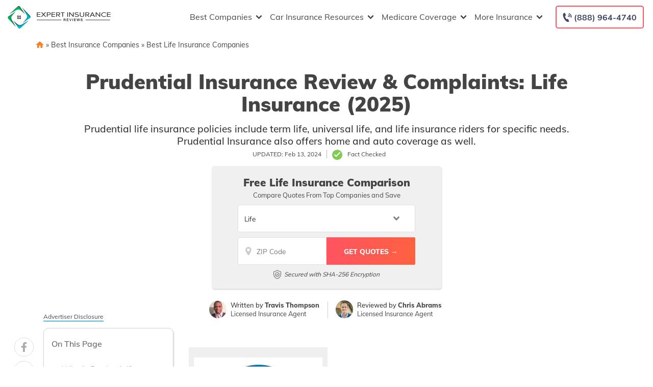

--- FILE ---
content_type: image/svg+xml
request_url: https://staging.expertinsurancereviews.com/wp-content/themes/phoenix/images/home-icon-dark.svg
body_size: -385
content:
<?xml version="1.0"?><svg fill="#fa7f28" xmlns="http://www.w3.org/2000/svg"  viewBox="0 0 24 24" width="24px" height="24px">    <path d="M 12 2 A 1 1 0 0 0 11.289062 2.296875 L 1.203125 11.097656 A 0.5 0.5 0 0 0 1 11.5 A 0.5 0.5 0 0 0 1.5 12 L 4 12 L 4 20 C 4 20.552 4.448 21 5 21 L 9 21 C 9.552 21 10 20.552 10 20 L 10 14 L 14 14 L 14 20 C 14 20.552 14.448 21 15 21 L 19 21 C 19.552 21 20 20.552 20 20 L 20 12 L 22.5 12 A 0.5 0.5 0 0 0 23 11.5 A 0.5 0.5 0 0 0 22.796875 11.097656 L 12.716797 2.3027344 A 1 1 0 0 0 12.710938 2.296875 A 1 1 0 0 0 12 2 z"/></svg>
